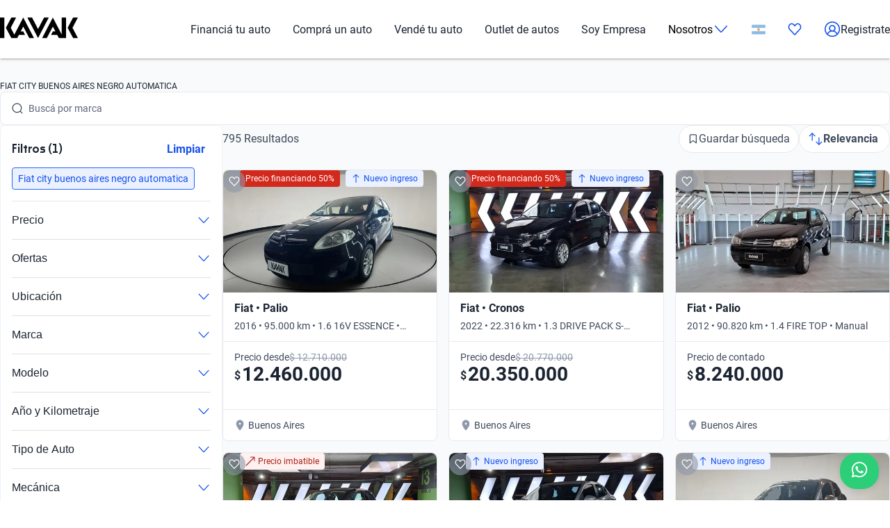

--- FILE ---
content_type: text/plain
request_url: https://api.kavak.com/gtm/g/collect?v=2&tid=G-VFHE5QZLSP&gtm=45je61n1v874533917z872400497za20gzb72400497zd72400497&_p=1769510967056&gcs=G111&gcd=13t3t3t3t5l1&npa=0&dma=0&gdid=dYWJhMj&cid=1714523642.1769510972&ecid=622946595&ul=en-us%40posix&sr=1280x720&_fplc=0&ur=US-OH&frm=0&pscdl=noapi&ec_mode=c&_eu=AAAAAGA&sst.rnd=1630520731.1769510969&sst.tft=1769510967056&sst.lpc=39991096&sst.navt=n&sst.ude=0&sst.sw_exp=1&_s=1&tag_exp=103116026~103200004~104527907~104528500~104684208~104684211~105391253~115495940~115938465~115938468~116185181~116185182~116682875~117041587~117042506~117223560~117223566&dt=Autos%20Fiat%20City%20Buenos%20Aires%20Negro%20Automatica%20Usados%20en%20Argentina%20%7C%20Kavak&dl=https%3A%2F%2Fwww.kavak.com%2Far%2Fusados%2Ffiat%2Fcity%2Fbuenos-aires%2Fnegro%2Fautomatica&uid=unknown&sid=1769510970&sct=1&seg=0&_tu=BA&en=page_view&_fv=1&_nsi=1&_ss=1&ep.page=%2Far%2Fusados%2Ffiat%2Fcity%2Fbuenos-aires%2Fnegro%2Fautomatica&ep.tiktok_phone_sha256=&ep.tiktok_email_sha256=&ep.event_id=1769511302627_17695113996136&ep.x-fb-ud-external_id=&ep.user_data.email=&ep.user_data.phone_number=&ep.user_data._tag_mode=MANUAL&up.apolo_id=unknown&tfd=9322&richsstsse
body_size: 1637
content:
event: message
data: {"send_pixel":["https://googleads.g.doubleclick.net/pagead/viewthroughconversion/824929356/?random=1869970385&fst=1769510972220&cv=10&fmt=3&bg=ffffff&guid=ON&u_w=1280&u_h=720&gtm=45j91e61q0h2v874533917z872400497z9894034932za20gzb72400497zd72400497&url=https%3A%2F%2Fwww.kavak.com%2Far%2Fusados%2Ffiat%2Fcity%2Fbuenos-aires%2Fnegro%2Fautomatica&tiba=Autos%20Fiat%20City%20Buenos%20Aires%20Negro%20Automatica%20Usados%20en%20Argentina%20%7C%20Kavak&userId=unknown&auid=1448480698.1769510969&gdid=dYWJhMj&dma=0&npa=0&gcs=G111&gcd=13t3t3t3t5l1&pscdl=noapi&_is_sw=0&tag_exp=103116026~103200004~104527907~104528500~104684208~104684211~105391253~115495940~115938465~115938468~116185181~116185182~116682875~117041587~117042506~117223560~117223566&_tu=BA"],"options":{}}

event: message
data: {"send_pixel":["${transport_url}/_/set_cookie?val=mHz9wRL17Y2haeNzgcB3Lam5ZxIzaUbnQ9YQetteM0wezkkp7CQbP5kIkUkemVZdVFL7JnjuomxhqD2b5m4KQHIoOhM6HTtNzToVa6ZITMF5yB%2FDLnU7%2FOdhoozjxdl810c9%2BwpaNuu2EnMUxhB8wZPoKhNiQzV0GR%2B3FY3Kf9WREZm0jRQ%2BjeTSM8K8zvbrXJmtaQ%3D%3D&path=${encoded_path}"]}

event: message
data: {"send_pixel":["${transport_url}/_/set_cookie?val=D1UsGO%2F31hdcf05eYGuZFoJFsV9Hi3Js5yDSg37pXtgok08gYuSXUrEe2RMKBEmsBbf%2FZqw8pVL%2FsiQcZnLGnfBoGZShn2CUB4UDDRNwkx%2ByEf287dDDfGzAZzg%2BPSWZhhs9%2BYhs%2F%2Fez9VftcWAHQvULhvfwOsFbcxHLBDQVXCngsuULWA%3D%3D&path=${encoded_path}"]}

event: message
data: {"response":{"status_code":200,"body":""}}



--- FILE ---
content_type: text/plain
request_url: https://api.kavak.com/gtm/g/collect?v=2&tid=G-VFHE5QZLSP&gtm=45je61n1v874533917z872400497za20gzb72400497zd72400497&_p=1769510967056&gcs=G111&gcd=13t3t3t3t5l1&npa=0&dma=0&gdid=dYWJhMj&cid=1714523642.1769510972&ecid=622946595&ul=en-us%40posix&sr=1280x720&_fplc=0&ur=US-OH&frm=0&pscdl=noapi&ec_mode=c&_eu=AAAAAGQ&sst.rnd=1630520731.1769510969&sst.tft=1769510967056&sst.lpc=39991096&sst.navt=n&sst.ude=0&sst.sw_exp=1&_s=2&tag_exp=103116026~103200004~104527907~104528500~104684208~104684211~105391253~115495940~115938465~115938468~116185181~116185182~116682875~117041587~117042506~117223560~117223566&dt=Autos%20Fiat%20City%20Buenos%20Aires%20Negro%20Automatica%20Usados%20en%20Argentina%20%7C%20Kavak&dl=https%3A%2F%2Fwww.kavak.com%2Far%2Fusados%2Ffiat%2Fcity%2Fbuenos-aires%2Fnegro%2Fautomatica&uid=unknown&sid=1769510970&sct=1&seg=0&_tu=BA&en=catalogList_viewed&ep.page=%2Far%2Fusados%2Ffiat%2Fcity%2Fbuenos-aires%2Fnegro%2Fautomatica&ep.tiktok_phone_sha256=&ep.tiktok_email_sha256=&ep.event_id=1769511302627_176951139961310&ep.x-fb-ud-external_id=&ep.flow=catalog&ep.pageview_source=entrypoint&ep.x-fb-cd-content_type=vehicle&_et=5&ep.user_data.email=&ep.user_data.phone_number=&ep.user_data._tag_mode=MANUAL&up.lead_score=&tfd=9342&richsstsse
body_size: 1870
content:
event: message
data: {"send_pixel":["https://analytics.google.com/g/s/collect?dma=0&npa=0&gcs=G111&gcd=13t3t3t3t5l1&gtm=45j91e61n1v874533917z872400497z9894034932za20gzb72400497zd72400497&tag_exp=103116026~103200004~104527907~104528500~104684208~104684211~105391253~115495940~115938465~115938468~116185181~116185182~116682875~117041587~117042506~117223560~117223566&_is_sw=0&_tu=BA&_gsid=VFHE5QZLSPzg7ALLRLCkdC_jCmZbmizw"],"options":{}}

event: message
data: {"send_pixel":["${transport_url}/_/set_cookie?val=vIMk8AoIc0eRkX4aj76mDbhR%2B0PMNZvMnNXS8bgbhy7vHaipDNibwmaNYocb3eUxfhU9tcWLTHf84zg0Y9ZaaLpy940MwEndW8op3i2bHZe0C5u4D%2Bu3yH5W%2Br4jXPDt9v%2FwVRF6oV03EXJipsKIc3jdIdXT34QfaWnGWc%2BwjF%2FsXoQ2Lyra1AwB1%2BEu3qoLbEnNdWB2Syt09KItEwxtvJMylj1dSrW7Ap1N5bN9wPnYShU6AfrgYK%2BB6c5f8hLpUmz9G4fKfJzT2C4txfNQE5Y%3D&path=${encoded_path}"]}

event: message
data: {"send_pixel":["https://analytics.google.com/g/s/collect?dma=0&npa=0&gcs=G111&gcd=13t3t3t3t5l1&gtm=45j91e61n1v874533917z872400497z9894034932za20gzb72400497zd72400497&tag_exp=103116026~103200004~104527907~104528500~104684208~104684211~105391253~115495940~115938465~115938468~116185181~116185182~116682875~117041587~117042506~117223560~117223566&_is_sw=0&_tu=BA&_gsid=TKVMV6638Ta3KZO9LyVCuTm7_SlObtfA"],"options":{}}

event: message
data: {"send_pixel":["${transport_url}/_/set_cookie?val=FuoObHCtjGrrkD9DnU38O57Spr7gjBFhTt%2BSvkRUbe0HbpMn6VOjNf69jwW0r1L8ocqbfabS%2BUdNitZPJJo4DllpLyZxA605C%2FkgtMDJjFZXa24%2B5YV15J2bzMn1PPiHXMeMCWOS7dVAhRiz7mwlN6Gqbu%2F9rKvATAciAFiYRsa42xuS41Ij9taxdQ%3D%3D&path=${encoded_path}"]}

event: message
data: {"send_pixel":["${transport_url}/_/set_cookie?val=IIguolDeN8J%2FvzW1VcB9jZJIPc0NZnPnS%2FuJzd9OyPvL8mSe%2FGKX%2FoLCK0pAMaQGq7XcRhIPUb24ZnkgdOwEiLxV%2Bc3QxRJ6SjJhfqyNQYAsBrxCuXOWI1w%2FfBV2M9K8yxXrYXmjgDBWkasYqt4uVDOC87A%2B3nX%2FMCk7SWe%2FulYFLlkQCSlteil7qMgkBZCth8O7vA%3D%3D&path=${encoded_path}"]}

event: message
data: {"send_pixel":["${transport_url}/_/set_cookie?val=%2FpDCJvBDcCCdnxLeLW5WHPaxjjjA7OLEcBIgYx3xyTI3xKab7diGVVQQePZ2beW63semUV%2FG%2FO1U1GvrvFsl6d31%2BQkailCnhx%2FUa10T4ZVuFB1GVpTqqVJ6HUPZFHQDnyYn1ccZUinoZnXcSCFFO%2BtkPtSPqgm7QYdn5%2BPWFbjlsSs9kg%3D%3D&path=${encoded_path}"]}

event: message
data: {"response":{"status_code":200,"body":""}}



--- FILE ---
content_type: application/javascript; charset=UTF-8
request_url: https://www.kavak.com/catalog-ui/_next/static/chunks/83-fdbf5a05417a14fe.js
body_size: 1627
content:
"use strict";(self.webpackChunk_N_E=self.webpackChunk_N_E||[]).push([[83],{3083:(e,t,a)=>{a.d(t,{mc:()=>n.m,GP:()=>v,M:()=>b,f7:()=>h.f,Zu:()=>i.Zu,wo:()=>i.wo,Yb:()=>y.FQ,Jf:()=>f.getStoredLocation,nU:()=>i.nU,rI:()=>f.setStoredLocation,Xq:()=>g.useLocationListener});var r=a(12115),n=a(82556);a(91727),a(64322),a(91578);var o=a(58483),i=a(33142),c=a(33410),l=a.n(c),u=a(83931);function s(e){return(s="function"==typeof Symbol&&"symbol"==typeof Symbol.iterator?function(e){return typeof e}:function(e){return e&&"function"==typeof Symbol&&e.constructor===Symbol&&e!==Symbol.prototype?"symbol":typeof e})(e)}function m(e,t){var a=Object.keys(e);if(Object.getOwnPropertySymbols){var r=Object.getOwnPropertySymbols(e);t&&(r=r.filter(function(t){return Object.getOwnPropertyDescriptor(e,t).enumerable})),a.push.apply(a,r)}return a}function d(e){for(var t=1;t<arguments.length;t++){var a=null!=arguments[t]?arguments[t]:{};t%2?m(Object(a),!0).forEach(function(t){var r,n,o;r=e,n=t,o=a[t],(n=function(e){var t=function(e,t){if("object"!=s(e)||!e)return e;var a=e[Symbol.toPrimitive];if(void 0!==a){var r=a.call(e,t||"default");if("object"!=s(r))return r;throw TypeError("@@toPrimitive must return a primitive value.")}return("string"===t?String:Number)(e)}(e,"string");return"symbol"==s(t)?t:t+""}(n))in r?Object.defineProperty(r,n,{value:o,enumerable:!0,configurable:!0,writable:!0}):r[n]=o}):Object.getOwnPropertyDescriptors?Object.defineProperties(e,Object.getOwnPropertyDescriptors(a)):m(Object(a)).forEach(function(t){Object.defineProperty(e,t,Object.getOwnPropertyDescriptor(a,t))})}return e}var p={success:o.$M.Success,warning:o.$M.Warning};let b=function(e){var t=e.title,a=e.subtitle,c=e.description,s=e.cta,m=e.type,b=e.location,v=e.track,y=e.reloadPage,f=void 0!==y&&y,g=e.showCloseButton,h="".concat(l().header," ").concat(l()[m]),E=(0,r.useCallback)(function(){if(f)return void window.location.reload();b&&(window.location.href=b)},[b,f]),P=p[m];return r.createElement(r.Fragment,null,(null==v?void 0:v.event)&&r.createElement(i.zC,{track:d({},v),debug:!1}),(null==v?void 0:v.event)&&r.createElement(i.OM,{track:d({},v)}),r.createElement("div",{className:l().container},r.createElement("div",{className:h},void 0!==g&&g&&r.createElement("div",{className:l().close},r.createElement(o.$n,{type:"button",size:"extraSmall",variant:"quiet",onClick:E},r.createElement(o.In,{burnIcon:!0,name:o.$M.Close,width:24,height:24,color:"white"}))),r.createElement(n.m,{className:l().wrapper},r.createElement("div",null,"error"===m?r.createElement("img",{src:"string"==typeof u.default?u.default:u.default.src,loading:"lazy",alt:t,width:40,height:40}):r.createElement(o.In,{burnIcon:!0,name:P,width:24,height:24}),r.createElement("h3",{className:l().title},t)))),r.createElement("div",{className:l().content},r.createElement("div",{className:l().card},r.createElement(o.Zp,null,r.createElement(o.Wu,null,r.createElement("div",null,a&&r.createElement("h5",{className:l().subtitle},a),c&&r.createElement("p",{className:l().description},c),s&&r.createElement("div",{className:l().cta},r.createElement(o.$n,{onClick:E,type:"button",variant:"tonal",size:"medium"},s)))))))))};var v={mx:{title:"\xa1Vaya! Tuvimos un problema",subtitle:"\xbfPor qu\xe9 ha ocurrido?",description:"Podr\xeda deberse a una actualizaci\xf3n reciente. Recarga la p\xe1gina o intenta nuevamente ",cta:"Intentar de nuevo",location:"",reloadPage:!0,type:"error"},ar:{title:"\xa1Vaya! Tuvimos un problema",subtitle:"\xbfPor qu\xe9 ha ocurrido?",description:"Podr\xeda deberse a una actualizaci\xf3n reciente. Recarga la p\xe1gina o intent\xe1 nuevamente ",cta:"Intentar nuevamente",location:"",reloadPage:!0,type:"error"},br:{title:"Oops! Tivemos um problema",subtitle:"Por que isso aconteceu?",description:"Poderia ser devido a uma atualiza\xe7\xe3o recente. Recarregue a p\xe1gina ou tente novamente ",cta:"Tentar novamente",location:"",reloadPage:!0,type:"error"},cl:{title:"\xa1Vaya! Tuvimos un problema",subtitle:"\xbfPor qu\xe9 ha ocurrido?",description:"Podr\xeda deberse a una actualizaci\xf3n reciente. Recarga la p\xe1gina o intenta nuevamente ",cta:"Intentar de nuevo",location:"",reloadPage:!0,type:"error"},ae:{title:"Oops! We had a problem",subtitle:"Why did this happen?",description:"It could be due to a recent update. Reload the page or try again ",cta:"Try again",location:"",reloadPage:!0,type:"error"},"om-en":{title:"Oops! We had a problem",subtitle:"Why did this happen?",description:"It could be due to a recent update. Reload the page or try again ",cta:"Try again",location:"",reloadPage:!0,type:"error"}};a(51044),a(5791),a(16806),a(41340),a(37023),a(17947),a(17948);var y=a(34346),f=a(87972);a(32918),a(50524);var g=a(976);a(88345),a(37806);var h=a(47136);a(31707),a(25838)}}]);